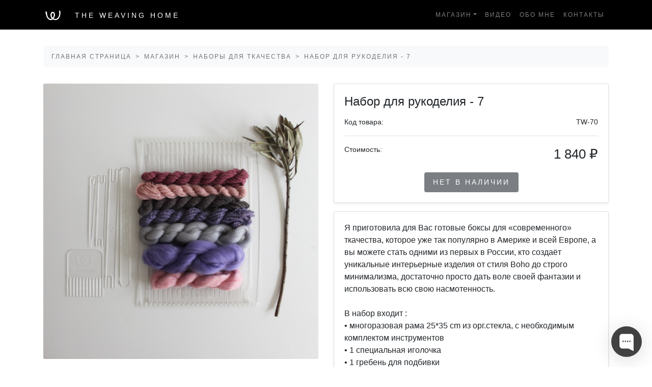

--- FILE ---
content_type: text/html; charset=UTF-8
request_url: https://theweaving.ru/shop/nabory-dlya-tkachestva/nabor-dlya-rukodeliya-7
body_size: 6603
content:

<!doctype html>
<html lang="ru">
  <head>

    <!-- Required meta tags -->
    <meta charset="utf-8">
    <meta name="viewport" content="width=device-width, initial-scale=1, shrink-to-fit=no">

    <!-- Bootstrap CSS -->
    <link rel="stylesheet" href="../../css/bootstrap.min.css">
    <link rel="stylesheet" href="../../css/main.css?17">

    <link href='../../images/favicon.ico?3' rel='icon' type='image/x-icon'/>
	<link href='../../images/favicon.ico?3' rel='shortcut icon' type='image/x-icon'/>

	<script src="https://ajax.googleapis.com/ajax/libs/jquery/1.9.1/jquery.min.js"></script>

        <title>Набор для рукоделия - 7</title>
<link href="../../css/jquery.fancybox.min.css" rel="stylesheet">

  </head>
  <body>

<div class="wrapper">
  <div class="content">

    <nav class="navbar navbar-expand-lg navbar-dark sticky-top" style="background: #000000">
      <div class="container">
        <a href="../../" class="navbar-brand">
         <img src="../../images/logo_new.png" class="mr-3" width="40" height="30" alt="The Weaving">
         <font style="font-size: 14px; font-weight: 100; letter-spacing: 4px; color: #FFFFFF;">THE WEAVING HOME</font>
        </a>
        <button class="navbar-toggler" type="button" data-toggle="collapse" data-target="#navbarSupportedContent">
          <span class="navbar-toggler-icon"></span>
        </button>
        <div class="collapse navbar-collapse" id="navbarSupportedContent">
          <ul class="navbar-nav mr-auto"></ul>
          <ul class="nav navbar-nav" style="font-size: 12px; font-weight: 400; letter-spacing: 2px;">
            <li class="nav-item dropdown">
              <a class="nav-link dropdown-toggle" href="../../shop" id="catalog" data-toggle="dropdown">МАГАЗИН</a>
              <div class="dropdown-menu border-0 shadow-sm mega-dropdown-menu" id="submenu" aria-labelledby="catalog">

<tbody><a class="dropdown-item" href="../../shop/nabory-dlya-tkachestva" style="font-size: 12px; font-weight: 400; letter-spacing: 2px;">НАБОРЫ ДЛЯ ТКАЧЕСТВА</a><a class="dropdown-item" href="../../shop/instrumenty" style="font-size: 12px; font-weight: 400; letter-spacing: 2px;">ИНСТРУМЕНТЫ</a><a class="dropdown-item" href="../../shop/pryzha" style="font-size: 12px; font-weight: 400; letter-spacing: 2px;">ПРЯЖА</a><a class="dropdown-item" href="../../shop/gotovye-izdeliya" style="font-size: 12px; font-weight: 400; letter-spacing: 2px;">ГОТОВЫЕ ИЗДЕЛИЯ</a>
              </div>
            </li>
            <li class="nav-item">
              <a href="../../videos" class="nav-link">ВИДЕО</a>
            </li>
            <!--
            <li class="nav-item">
              <a href="../../masterClasses" class="nav-link">МАСТЕР-КЛАССЫ</a>
            </li>
          -->
            <li class="nav-item">
              <a href="../../aboutMe" class="nav-link">ОБО МНЕ</a>
            </li>
            <li class="nav-item">
              <a href="../../contacts" class="nav-link">КОНТАКТЫ</a>
            </li>
          </ul>
        </div>
      </div>
    </nav>
<div class="container my-3">
  <div class="row">

<div class="col-12 col-md-12 mt-3" style="font-size: 14px; font-weight: 200; color: #000000">
    <nav aria-label="breadcrumb">
  <ol class="breadcrumb bg-light">
    <li class="breadcrumb-item"><a href="../../" class="text-muted">Главная страница</a></li>
    <li class="breadcrumb-item"><a href="../../shop" class="text-muted">Магазин</a></li>
    <li class="breadcrumb-item"><a href="../../shop/nabory-dlya-tkachestva" class="text-muted">Наборы для ткачества</a></li>
    <li class="breadcrumb-item active" aria-current="page">Набор для рукоделия - 7</li>
  </ol>
</nav>
</div>

    <div class="col-12 col-md-6 mb-3">
      <div class="row">

<div class="col-12 col-md-12 mx-0 mt-3">
            <a data-fancybox="preview" href="https://theweaving.ru/images/product/16297073640.jpeg">
                <img class="card-img" src="https://theweaving.ru/images.php?width=500&url=/images/product/16297073640.jpeg">
                
            </a>
        </div><div class="col-12 col-md-12"><div class="row"><div class="col-4 col-md-4 mt-3">
            <a data-fancybox="preview" href="https://theweaving.ru/images/product/16297073641.jpeg">
                <img class="card-img" src="https://theweaving.ru/images.php?width=120&url=/images/product/16297073641.jpeg" style="object-fit: cover; height: 100%">
            </a>
        </div><div class="col-4 col-md-4 mt-3">
            <a data-fancybox="preview" href="https://theweaving.ru/images/product/16297073642.jpeg">
                <img class="card-img" src="https://theweaving.ru/images.php?width=120&url=/images/product/16297073642.jpeg" style="object-fit: cover; height: 100%">
            </a>
        </div><div class="col-4 col-md-4 mt-3">
            <a data-fancybox="preview" href="https://theweaving.ru/images/product/16297073643.jpeg">
                <img class="card-img" src="https://theweaving.ru/images.php?width=120&url=/images/product/16297073643.jpeg" style="object-fit: cover; height: 100%">
            </a>
        </div><div class="col-4 col-md-4 mt-3">
            <a data-fancybox="preview" href="https://theweaving.ru/images/product/16297073644.jpeg">
                <img class="card-img" src="https://theweaving.ru/images.php?width=120&url=/images/product/16297073644.jpeg" style="object-fit: cover; height: 100%">
            </a>
        </div><div class="col-4 col-md-4 mt-3">
            <a data-fancybox="preview" href="https://theweaving.ru/images/product/16297073645.jpeg">
                <img class="card-img" src="https://theweaving.ru/images.php?width=120&url=/images/product/16297073645.jpeg" style="object-fit: cover; height: 100%">
            </a>
        </div><div class="col-4 col-md-4 mt-3">
            <a data-fancybox="preview" href="https://theweaving.ru/images/product/16297073646.jpeg">
                <img class="card-img" src="https://theweaving.ru/images.php?width=120&url=/images/product/16297073646.jpeg" style="object-fit: cover; height: 100%">
            </a>
        </div><div class="col-4 col-md-4 mt-3">
            <a data-fancybox="preview" href="https://theweaving.ru/images/product/16297073647.jpeg">
                <img class="card-img" src="https://theweaving.ru/images.php?width=120&url=/images/product/16297073647.jpeg" style="object-fit: cover; height: 100%">
            </a>
        </div></div></div>
    </div>
  </div>

    <div class="col-12 col-md-6 my-3">
      <div class="card p-0 shadow-sm">
        <div class="card-body text-center">
          <h4 class="mb-3 text-left">Набор для рукоделия - 7</h4>
          <p class="d-flex justify-content-between align-content-center border-bottom pb-3">
            <font style="font-size: 14px; font-weight: 400;">Код товара:</font>
            <font style="font-size: 14px; font-weight: 400;">TW-70</font>
          </p>
          <p class="d-flex justify-content-between align-content-center">
            <font style="font-size: 14px; font-weight: 400;">Стоимость:</font>
            <font style="font-size: 26px; font-weight: 400;">1 840 &#8381;</font>          </p>

<button class="py-2 px-3 bd-highlight btn btn-dark btn-sm" style="letter-spacing: 3px;" disabled>НЕТ В НАЛИЧИИ</button>
        </div>
      </div>

<div class="card p-0 mt-3 shadow-sm">
        <div class="card-body pb-1">
          <p>Я приготовила для Вас готовые боксы для «современного» ткачества, которое уже так популярно в Америке и всей Европе, а вы можете стать одними из первых в России, кто создаёт уникальные интерьерные изделия от стиля Boho до строго минимализма, достаточно просто дать воле своей фантазии и использовать всю свою насмотенность.<br />
<br />
 В набор входит :<br />
• многоразовая рама 25*35 cm из орг.стекла, с необходимым комплектом инструментов<br />
     • 1 специальная иголочка<br />
     • 1 гребень для подбивки<br />
     • нож для зевообразования<br />
     • челнок<br />
     • уже натянутая нить основы <br />
• пряжа (на фото)<br />
• видеоурок по созданию подобного декора в подарок <br />
 <br />
в котором я научу Вас :<br />
• натягивать нить основы<br />
• расскажу какие материалы использовать<br />
• измучим 5 видов техник <br />
•  освоим воздушные элементы с использованием шерсти<br />
• разберём как правильно снять коврик с рамы<br />
<br />
<br />
Для создания новых изделий вы можете вдохновится у нас в Инстаграм @theweavinghome или по тегу #weaving<br />
<br />
Желаем творческих успехов, оставайтесь с нами </p>
        </div></div>
    </div>


  </div>
</div>


<script type="text/javascript">

$(function() {

  $('form').submit(function(e) {

    e.preventDefault();

    $('#buttonSubmit').attr('disabled',true);

    var numberPhone = $('#numberPhone').val();
    var email = $('#email').val();

    if ((numberPhone != '') || (email != '')){

      var $form = $(this);
        $.ajax({
          dataType: 'json',
          type: $form.attr('method'),
          url: $form.attr('action'),
          data: $form.serialize() + '&check=1',
          success: function(data){
            if (data.status == 'Error') {
              $('#answerWriteToUs').html(data.title);
              $('#buttonSubmit').attr('disabled',false);
            }else if (data.status == 'correct') {
              $('#answerWriteToUs').html(data.title);
              $('#buttonSubmit').detach();
            }
          }

        });

      }else{

        $('#answerWriteToUs').html('<div class="alert alert-danger" role="alert">Вы не указали Номер телефона или E-mail</div>');
        $('#buttonSubmit').attr('disabled',false);

      }

    });

});

</script>


<div class="modal fade addToCart" id="addToCart" tabindex="-1" role="dialog" aria-labelledby="addToCart" aria-hidden="true">
  <div class="modal-dialog modal modal-dialog-centered">
    <div class="modal-content" id="answerAddToCart">
      <div class="row">
        <div class="col-12 col-md-12">
          <div class="m-3">
            <div class="alert alert-success text-center" role="alert">
              Товар успешно добавлен в корзину
            </div>
            <div class="d-flex flex-row">
              <div class="pr-3">
                <img src="https://theweaving.ru/images/jik0bkiYiEQ.jpg" alt="Card image cap" style="object-fit: cover; height: 150px;">
              </div>
              <div>
                <h4 class="card-title text-left" style="font-size: 14px; font-weight: 500;">&nbsp;</h4>
                <p class="card-text text-left" style="font-size: 11px; font-weight: 300;">&nbsp;</p>
                <p class="text-left" style="font-size: 26px; font-weight: 400;">&nbsp;</p>                
              </div>
            </div>
          </div>
        </div>
        <div class="col-12 col-md-12">
          <div class="mx-3 mb-3 text-center">
            <div class="alert alert-white text-center" role="alert">
              В вашей корзине 1 предмет
            </div>
          </div>
        </div>
      </div>
      <div class="p-3 text-center border-top">
        <div class="btn-group">
          <a href="#" class="py-2 px-3 btn btn-light btn-sm" data-dismiss="modal">Продолжить покупки</a>
          <a href="#" class="py-2 px-3 btn btn-dark btn-sm">Оформить заказ</a>
        </div>
      </div>
    </div>
  </div>
</div>

<script type="text/javascript">
  function addToCart(id) {

    $.ajax({
      dataType: 'json',
      type: 'GET',
      url: '../../system/addToCart',
      data: 'id=' + id,
      success: function(data){
        if (data.status == 'Error') {
          $('#answer').html(data.title);
        }else if (data.status == 'correct') {
          $('#answerAddToCart').html(data.title);
          $('#cart').html(data.cart);
          $('#addToCart').modal('show');
        }
      }
    });
  }
</script>

<div id="cart"></div>
</div>
<div class="footer">

<!-- Yandex.Metrika counter -->
<script type="text/javascript" >
   (function(m,e,t,r,i,k,a){m[i]=m[i]||function(){(m[i].a=m[i].a||[]).push(arguments)};
   m[i].l=1*new Date();k=e.createElement(t),a=e.getElementsByTagName(t)[0],k.async=1,k.src=r,a.parentNode.insertBefore(k,a)})
   (window, document, "script", "https://mc.yandex.ru/metrika/tag.js", "ym");

   ym(57015079, "init", {
        clickmap:true,
        trackLinks:true,
        accurateTrackBounce:true
   });
</script>
<noscript><div><img src="https://mc.yandex.ru/watch/57015079" style="position:absolute; left:-9999px;" alt="" /></div></noscript>
<!-- /Yandex.Metrika counter -->

<!-- Begin of Chaport Live Chat code -->
<script type="text/javascript">
(function(w,d,v3){
w.chaportConfig = {
appId : '654c969b400fb8791656e9a0'
};

if(w.chaport)return;v3=w.chaport={};v3._q=[];v3._l={};v3.q=function(){v3._q.push(arguments)};v3.on=function(e,fn){if(!v3._l[e])v3._l[e]=[];v3._l[e].push(fn)};var s=d.createElement('script');s.type='text/javascript';s.async=true;s.src='https://app.chaport.com/javascripts/insert.js';var ss=d.getElementsByTagName('script')[0];ss.parentNode.insertBefore(s,ss)})(window, document);
</script>
<!-- End of Chaport Live Chat code -->

<footer>

     <nav class="navbar navbar-expand-lg navbar-light bg-light rounded">
        <div class="navbar-collapse justify-content-center" id="navbarsExample10">
          <ul class="navbar-nav" style="font-size: 12px; font-weight: 400; letter-spacing: 2px;">
            <li class="nav-item">
              <a class="nav-link" href="../../shop">МАГАЗИН</a>
            </li>
<!--            <li class="nav-item">
              <a class="nav-link" href="../../aboutMe">ОБО МНЕ</a>
            </li>
-->
            <li class="nav-item">
              <a class="nav-link" href="../../shippingAndPayment">ДОСТАВКА И ОПЛАТА</a>
            </li>

            <li class="nav-item">
              <a class="nav-link" href="../../confidential">ПОЛИТИКА КОНФИДЕНЦИАЛЬНОСТИ</a>
            </li>

            <li class="nav-item">
              <a class="nav-link" href="../../contacts">КОНТАКТЫ</a>
            </li>
          </ul>
        </div>
      </nav>

<div class="d-flex justify-content-center pb-3 bg-light">
          <a class="px-2" href="https://www.instagram.com/theweavinghome" target="_blank">
            <img src="[data-uri]"/>
          </a>
          <a class="px-2" href="https://pinterest.com/theweavinghome/" target="_blank">
            <img src="[data-uri]">
          </a>
  </div>
  <div class="footer-copyright text-center py-3 text-light" style="background: #000000; font-size: 12px; font-weight: 300;">© <script type="text/javascript"> document.write((new Date()).getFullYear())</script> Copyright:
    <a href="https://theweaving.ru/" class="text-light"> The Weaving</a>
  </div>
  <!-- Copyright -->

</footer>

</div>
</div>

    <!-- Optional JavaScript -->
    <!-- jQuery first, then Popper.js, then Bootstrap JS -->
    <script type="text/javascript" src="https://code.jquery.com/jquery-3.3.1.min.js">
    </script>
    <script src="https://cdnjs.cloudflare.com/ajax/libs/popper.js/1.14.3/umd/popper.min.js"></script>
    <script src="../../js/bootstrap.min.js"></script>
<script src="../../js/jquery.fancybox.min.js"></script>

  </body>
</html>

--- FILE ---
content_type: text/css
request_url: https://theweaving.ru/css/main.css?17
body_size: 2246
content:
* {
  margin: 0;
  padding: 0;
}
html,
body {
  height: 100%;
  width: 100%;
}
.wrapper {
  display: table;
  height: 100%;
  width: 100%;
}
.content {
  display: table-row;
  height: 100%;
  width: 100%;
}

.gridProduct a
{
	color: #000000;
}

.post-content-images-left
{
	top: 0;
    left: 0;
    position: absolute;
}

.post-content-images-right
{
	 top: 0;
    right: 0;
    position: absolute;
}



.home-button {
  display: inline-block;
  overflow: hidden; /* Скрываем всё за контуром */
  color: #000000;
}
.home-button img {
  transition: 1s; /* Время эффекта */
  display: block; 
}



/*.home-button-h4
{ 
  position: absolute;
  top: 50%;
  left: 50%;
  transform: translate(-50%, -50%);
}

.home-button-h4 h4
{ 
  text-align: center;
  font-size: 36px;
  font-weight: 800;
  color: #FFFFFF;

}*/

.home-button-h4 h4
{ 
  margin-top: 20px;
  text-align: center;
  font-size: 14px; font-weight: 100; letter-spacing: 3px; color: #000000;
  text-decoration: none;
}


.radio{
 //   display:inline-block;

    cursor:pointer;
    
}

.radio.selected{
       border-color: #4d565f;
    background: #4d565f;
    color: #fff;
}

.cart
{
    position: fixed;
    top: 50%;
    right: 0;

    width: 50px;
    height: 75px;

    background: #eeeeee;
    color: #000000;

    border-top-left-radius: 5px;
    border-bottom-left-radius: 5px;

    text-align:  center;
}

.breadcrumb 
{
  text-transform: uppercase;font-size: 12px; font-weight: 400; letter-spacing: 2px;
}

.cart:hover
{
    background: #d4d4d4
}

.cart img
{
    margin-top: 10px;
    margin-left: 10px;
    margin-right: 10px;
    margin-bottom: 5px;
}

.breadcrumb-item + .breadcrumb-item::before
{
    display:inline-block;
    padding-right:.5rem;
    color:#6c757d;
    content:">"
}

#breadcrumb {
  list-style: none;
  display: inline-block;
  padding-left: 0px;
}
#breadcrumb .icon {
  font-size: 14px;
}
#breadcrumb li {
  float: left;
}
#breadcrumb li a {
  color: #fff;
  display: block;
  background: #cc2eaa;
  text-decoration: none;
  position: relative;
  height: 34px;
  line-height: 34px;
  padding: 0 10px 0 5px;
  text-align: center;
  margin-right: 23px;
  -webkit-user-select: none;
  -moz-user-select: none;
  -ms-user-select: none;
  user-select: none;  
}
#breadcrumb li:first-child a {
  padding-left: 15px;
  -moz-border-radius: 4px 0 0 4px;
  -webkit-border-radius: 4px;
  border-radius: 4px 0 0 4px;
}
#breadcrumb li:first-child a:before {
  border: none;
}
#breadcrumb li:last-child a {
  padding-right: 15px;
  -moz-border-radius: 0 4px 4px 0;
  -webkit-border-radius: 0;
  border-radius: 0 4px 4px 0;
}
#breadcrumb li:last-child a:after {
  border: none;
}
#breadcrumb li a:before, #breadcrumb li a:after {
  content: "";
  position: absolute;
  top: 0;
  border: 0 solid #cc2eaa;
  border-width: 17px 10px;
  width: 0;
  height: 0;
}
#breadcrumb li a:before {
  left: -20px;
  border-left-color: transparent;
}
#breadcrumb li a:after {
  left: 100%;
  border-color: transparent;
  border-left-color: #cc2eaa;
}
#breadcrumb li a:hover {
  background-color: #a22587;
}
#breadcrumb li a:hover:before {
  border-color: #a22587;
  border-left-color: transparent;
}
#breadcrumb li a:hover:after {
  border-left-color: #a22587;
}
#breadcrumb li a:active {
  background-color: #a22587;
}
#breadcrumb li a:active:before {
  border-color: #a22587;
  border-left-color: transparent;
}
#breadcrumb li a:active:after {
  border-left-color: #a22587;
}
#breadcrumb li.current a {
  pointer-events: none;
  cursor: not-allowed;
  filter: alpha(opacity=65);
  -webkit-box-shadow: none;
  box-shadow: none;
  opacity: .65;
}

@media (min-width: 992px) {

.dropdown-menu {
    transform: translateX(-50%);
    left: 50%;
}

.mega-dropdown-menu:before {
  content: "";
  border-bottom: 15px solid #fff;
  border-right: 17px solid transparent;
  border-left: 17px solid transparent;
  position: absolute;
  top: -10px;
  left: 50%;
  margin-left: -17px;
  z-index: 10;
}

}

.mega-dropdown-menu a:hover {

  background-color: transparent;
  -webkit-transition: all 0.2s;
  -moz-transition: all 0.2s;
  -ms-transition: all 0.2s;
  -o-transition: all 0.2s;
  transition: all 0.2s;

}

.mega-dropdown-menu a:hover {
  background: #23272b;
  color: #FFFFFF;
}

.mega-dropdown-menu a:active {
  background: #23272b;
}

/* CSS */
/* Добавление отступов к элементу с классом timeline */
.timeline {
  padding-top: 1rem;
  padding-bottom: 1rem;
  position: relative;
}
/* Создание вертикальной линии с помощью псевдоэлеметна */
.timeline::before {
  content: "";
  position: absolute;
  width: .125rem;
  height: 100%;
  background-color: #dee2e6;
  left: 1rem;
  top: 0;
}
/* добавление нижнего отступа и левого поля для элементов с классом timeline-wrapper */
.timeline-wrapper {
  margin-bottom: 1rem;
  padding-left: 4rem;
}
/* убирание у последнего элемента .timeline-wrapper нижнего отступа */
.timeline-wrapper:last-child {
  margin-bottom: 0;
}
/* стили для элементов таймлайна */
.timeline-item {
  position: relative;
  background-color: #eeeeee;
  color: #000;
  padding: .825rem;
  border-radius: .25rem;
}
/* добавление контрольных точек на вертикальную линию */
.timeline-item::before {
  content: "";
  position: absolute;
  width: .75rem;
  height: .75rem;
  background-color: #c5cbd1;
  border-radius: .4rem;
  left: -2.3125rem;
  top: 50%;
  transform: translateY(-50%);
}
/* добавление стрелочек к элементам таймлайна */
.timeline-item::after {
  content: "";  
  position: absolute;
  width: 1.55rem;
  height: 0;

  border: 1px solid #dee2e6;
  left: -1.55rem;
  top: 50%;
//  transform: translateY(-50%);
}
/* стили для блока, в котором будет отображаться название статьи */
.timeline-item-header {
  display: block;
  font-weight: bold;
  font-size: 1.125rem;
}
.timeline-item-header span {
  background-color: rgba(238,238,238,.8);
  padding: .3rem;
}
/* оформление блока, содержащего название раздела */
.timeline-item-section {
  position: absolute;
  bottom: .3rem;
  right: .3rem;
  background-color: rgba(238,238,238,.8);
  padding: .3rem;
  font-size: .875rem;
}
/* оформление блока, содержащего дату */
.timeline-item-date {

  font-size: .75rem;
  line-height: 2;
  color: #000;
  background-color: rgba(238,238,238,.8);
  padding: .3rem;
}
/* стили для блока, в который будет выводиться описание статьи */
.timeline-item-description {

  position: absolute;
  top: 0;
  right: 0;

  border-top-right-radius: .25rem;

  font-size: .875rem;
  color: #000;
  line-height: 1.7;
  background-color: rgba(0,0,08,.5);
  color: #FFFFFF;
  padding: .3rem;
}

.timeline-wrapper a {
  text-decoration: none;
}

/* для адаптивности (стили для больших экранов) */
@media (min-width: 576px) {
  /* для вывода вертикальной линии по центру */
  .timeline::before {
    left: 50%;
  }
  /* стили для нечётных элементов с классом timeline-wrapper */
  .timeline-wrapper:nth-child(odd) {
    padding-right: 2.05rem;
    padding-left: 15px;
  }
  /* стили для чётных элементов с классом timeline-wrapper */
  .timeline-wrapper:nth-child(even) {
    padding-left: 2rem;
    margin-left: 50%;
    margin-top: -2rem;
  }
  /* дополнительный сдвиг вверх для нечетных элементов (начиная с 3) */
  .timeline-wrapper:nth-child(2n+3) {
    margin-top: -2rem;
  }
  /* стили для псевдоэлементов ::before элементов таймлайна, расположенных в нечётных контейнерах */  
  .timeline-wrapper:nth-child(odd) .timeline-item::before {
    right: -2.5rem;
    left: unset;
  }
  /* стили для псевдоэлементов ::after элементов таймлайна, расположенных в нечётных контейнерах */
  .timeline-wrapper:nth-child(odd) .timeline-item::after {
    border-left: 1px solid #dee2e6;
    width: 1.75rem;
    border-right: none;
    left: unset;
    right: -1.75rem;
  }
}




--- FILE ---
content_type: text/javascript; charset=utf-8
request_url: https://app.chaport.com/info/widget-assets?jsonpCallback=true&id=654c969b400fb8791656e9a0
body_size: 382
content:
window.chaportInitResult = {"root":"https://appcdn.chaport.ru","settings":"0ec799a6b47666831388f0a5a980d89e96c4f61b5ed687ff1af715271e2e2c86","js":{"bootstrap":"/assets/insert-main-4f902f20afdd311cf74e6b8c4700d271.js","audio":"/assets/audio-player-8173021e3ac33d4c010ee28c929f3c68.js"},"css":{"widget":"https://appcdn.chaport.ru/assets/widget-d7a2a36b02690e051c0112417b46b120.css"}}